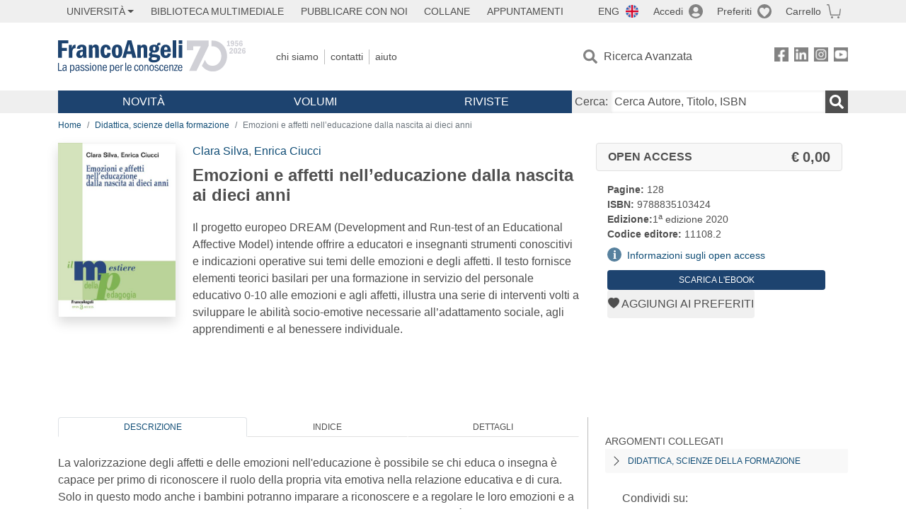

--- FILE ---
content_type: text/html; charset=utf-8
request_url: https://francoangeli.it/IsLibroInPreferiti/true/26476/2/26
body_size: -190
content:

        <button onclick="icone.preferiti.on()" hx-get="/preferiti/True/26476/2/26" hx-swap="outerHTML"
                class="btn preferiti-out cursor-pointer" style="padding:0">
            <i class="bi bi-heart-fill"></i>
            <span> Aggiungi ai preferiti</span>
        </button>


